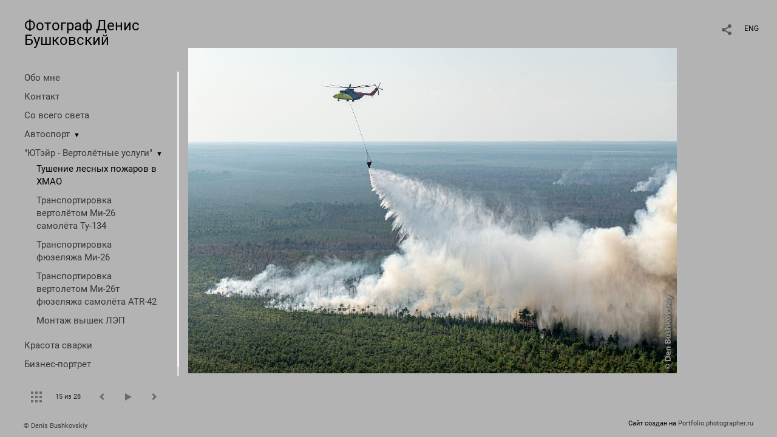

--- FILE ---
content_type: text/html; charset=UTF-8
request_url: https://bushphoto.ru/forest-fires?pic=187994
body_size: 13528
content:
<!DOCTYPE HTML PUBLIC '-//W3C//DTD HTML 4.01 Transitional//EN' 'http://www.w3.org/TR/html4/loose.dtd'>
<html xmlns='http://www.w3.org/1999/xhtml' lang='ru' xml:lang='ru'>
<head>
	<title>Фотограф Денис Бушковский. Тушение лесных пожаров в ХМАО. Без названия</title>
	
	<meta name='Keywords' content='' />
	<meta name='Description' content='Фотограф Денис Бушковский. Тушение лесных пожаров в ХМАО. Без названия. ' />
	<meta http-equiv="content-type" content="text/html; charset=utf-8" />
	<meta name='viewport' content='width=1204' />
	<meta name = 'format-detection' content = 'telephone=no'>
	
	
		<meta property='og:type' content='article'>
		<meta property='og:title' content='Фотограф Денис Бушковский. Тушение лесных пожаров в ХМАО. Без названия'>
		<meta property='og:description' content='Фотограф Денис Бушковский. Тушение лесных пожаров в ХМАО. Без названия. '>
		<meta property='og:url' content='https://bushphoto.ru/forest-fires?pic=187994&play=16597'>
		<meta property='og:image' content='/static/upload/portfolio/pics/pictures/187/187994.jpg' />
		<meta property='og:image:width' content='1600' />
		<meta property='og:image:height' content='1067' />
		


<link REL=STYLESHEET TYPE=text/css href='/static/design/css/reset.css' />
<link REL=STYLESHEET TYPE=text/css href='/static/design/css/portfolio/common.css?rnd=163' />
<link REL=STYLESHEET TYPE=text/css href='/static/design/css/portfolio/computer.css?rnd=163' />



<style>
		.picinfo, 
		.slidetabs > div > .caption, 
		.pswp-gallery .caption .title,
		.pswp-gallery .caption .desc,
		.itemCaptionOpener,
		.item .itemCaption,
		.slidetabsNavigation .nav.info{
			display:none;
		} 
		.pswp-gallery .caption{
		    padding: 5px !important;
		    min-height: auto !important;
		}
	</style><style>
	@font-face {
	    font-family: Roboto;
	    src: 	url('/static/design/Fonts/Sanserif/Roboto/Roboto-Regular.ttf') format('truetype');
	}
	@font-face {
	    font-family: Roboto;
	    font-style: italic;
	    src: 	url('/static/design/Fonts/Sanserif/Roboto/Roboto-Italic.ttf') format('truetype');
	}
	@font-face {
	    font-family: Roboto;
	    font-weight: bold;
	    src: 	url('/static/design/Fonts/Sanserif/Roboto/Roboto-Bold.ttf') format('truetype');
	}
	@font-face {
	    font-family: Roboto;
	    font-weight: bold; 
	    font-style: italic;
	    src: 	url('/static/design/Fonts/Sanserif/Roboto/Roboto-BoldItalic.ttf') format('truetype');
	}
	/*titlefontfamily=Roboto*/
	@font-face {
	    font-family: Roboto;
	    src: 	url('/static/design/Fonts/Sanserif/Roboto/Roboto-Regular.ttf') format('truetype');
	}
	body{
		font-family: Roboto;
	}
	strong, b {
		font-family: Roboto;
		font-weight: bold;
	}
	em, i {
		font-family: Roboto;
		font-style: italic;
	}
	
	header div.title, header div.title a, header div.title span, 
	.menu div.title, .menu div.title a,
	h1.header a.home{
		font-family: Roboto;font-size: 24px; line-height: 1em; color: #000000;
	}
	h1,
	/*.folderItemsList > div.folder > div.title,*/
	.content > .page h1,
	.content .blog .entryContent h1,
	.content .blog .header h1,
	.content .blog h1,
	.content h1:not(.header),
	.description  h1,
	.content .galleryTitle
{
		font-size: 32px; line-height: 1em; color: #000000;
	}
	.folderItemsList > div > a.title span{
		font-size: 32px; line-height: 1em; 
	}
	/* h2CSS */
	/*.itemItemsList .scroller > div > a.title span,*/
	.instaWidget .title,
	.blogAnonses .blog > .title,
	.content .blog .waterfall-container .title,
	.description h2,
	h2{
		font-size: 24px; line-height: normal; color: #000000;
	}
	.blogAnonses .blogItemsList > .item .title {
		font-size: 24px; line-height: normal; color: #000000;
		font-size: 18px; line-height: 1em;
	}
	
	.itemItemsList .scroller > div > a.title span,
	.instaWidget .title,
	.blogAnonses .blog > .title,
	.content .blog .waterfall-container .title,
	.description h3{
		font-size: 18px; line-height: 1em; 
	}
	.folderContentListMagnum a .poster span{
		font-size: 24px; line-height: normal; 
	}
	body,
	.content .page .description,
	.blog .entryContent .description 
	{
		font-size: 14px; 
		line-height: 1.45;  
	}
	p{
		font-size: 14px; 
		line-height: 1.45;  
		margin: 0 0 1.45em 0;
	}
	.content .blog .header a,
	.content .blog .entryContent .date, 
	.content .blog .waterfall-container .date,
	.page .description .inlinePic .caption, 
	.blog .description .inlinePic .caption
	{
		font-size: 10.5px; line-height: 1.45;  
	}

	
	.instaWidget .title .controls .browse svg path{
		fill:#000000;
	}
	body{
		background-color: #B3B3B3;
		color: #000000;
	}
	p a, .contact .contacts a, .description a, .feedback a{
		color: #000000 !important;
	}

	#footer,
	#footer a,
	.arrnav,
	.instaWidget .title a,
	.instaWidget .title span,
	.content .blog .header a,
	.content .blog .entryContent .prevnext a,
	.content .blog .waterfall-container .item a,
	.content .blog .waterfall-container .item a .title
	{
		color: #000000;
	
	}
	body.computer #footer{
		background-color: #B3B3B3;
	}

	.series_caption hr{
		border: none;
		margin: 44px auto 44px auto;
		width: 30%;
		border-top: 1px solid #B3B3B3;
		opacity: 0.7;
	}
	.series_caption blockquote,
	.series_caption blockquote p{
		font-size: 19.6px;
		line-height: 24.5px;;
	}

	.content .blog div.tagsCloud,
	.content .blog div.archive{
		background-color: #B3B3B3;
		color: #000000;
	}
	.blog div.tagsCloud .closeTagsCloud::before,
	.blog div.tagsCloud .closeTagsCloud::after,
	.blog div.archive .closeArchive::before,
	.blog div.archive .closeArchive::after{
		background-color: #000000;
	}
	.content .blog .header a.selectedMonth{
		background-color: #000000;
		color: #B3B3B3;
	}
	a:hover{
		opacity:1;
		color: #000000;
	}
	#ya_share {
		background-image: url("data:image/svg+xml;utf8,<svg xmlns='http://www.w3.org/2000/svg' width='40' height='40' viewBox='0 0 40 40' fill='none'><path fill-rule='evenodd' clip-rule='evenodd' d='M21 14C21 14.368 21.0662 14.7206 21.1875 15.0464L16.179 17.938C15.6321 17.3603 14.8582 17 14 17C12.3433 17 11 18.3431 11 20C11 21.6569 12.3433 23 14 23C14.7219 23 15.3843 22.745 15.9019 22.3201L21.0798 25.3095C21.0276 25.5312 21 25.7624 21 26C21 27.6569 22.3433 29 24 29C25.6567 29 27 27.6569 27 26C27 24.3431 25.6567 23 24 23C23.3088 23 22.6721 23.2338 22.1648 23.6266L16.9382 20.6089C16.9788 20.4123 17 20.2086 17 20C17 19.9254 16.9973 19.8514 16.9919 19.7782L22.4995 16.5984C22.9409 16.8538 23.4534 17 24 17C25.6567 17 27 15.6569 27 14C27 12.3431 25.6567 11 24 11C22.3433 11 21 12.3431 21 14Z' fill='%23000000' /></svg>");
	}
	#ya_share:hover {
		border-color: #000000;
	}
	.switch_language a{
		color: #000000;
	}
	body.whiteContentBg .switch_language a{
		color: #B3B3B3;
	}


	.page .description .inlinePic .caption, 
	.blog .description .inlinePic .caption 	
	{
		color: #000000;
		opacity: 0.8;
	}	
	.social a{
		height: 24px;
	}
	body.phone .instaWidget .title a b{
		background-image: url("data:image/svg+xml;utf8,<svg width='14' height='24' viewBox='0 0 14 24' fill='none' xmlns='http://www.w3.org/2000/svg'><path fill-rule='evenodd' clip-rule='evenodd' d='M11.2943 5H2.70567C1.21413 5 0 6.21331 0 7.70567V16.2943C0 17.7867 1.21413 19 2.70567 19H11.2943C12.7859 19 14 17.7867 14 16.2943V7.70567C14 6.21331 12.7859 5 11.2943 5ZM12.0703 6.61418L12.3798 6.61254V8.98565L10.0141 8.99306L10.0059 6.61994L12.0703 6.61418ZM5.00203 10.5628C5.44982 9.94215 6.17748 9.53551 6.9998 9.53551C7.82212 9.53551 8.54977 9.94215 8.99756 10.5628C9.28978 10.9678 9.46428 11.4633 9.46428 12C9.46428 13.3582 8.3588 14.4637 6.9998 14.4637C5.64161 14.4637 4.53613 13.3582 4.53613 12C4.53613 11.4633 4.71064 10.9678 5.00203 10.5628ZM12.6364 16.2943C12.6364 17.0343 12.0346 17.6361 11.2946 17.6361H2.70598C1.96597 17.6361 1.36426 17.0343 1.36426 16.2943V10.5628H3.45504C3.27395 11.0073 3.1727 11.4921 3.1727 12C3.1727 14.1105 4.88977 15.8284 7.00031 15.8284C9.11167 15.8284 10.8287 14.1105 10.8287 12C10.8287 11.4921 10.7259 11.0073 10.5464 10.5628H12.6364V16.2943Z' fill='%23000000'/></svg>");
		background-size: 14px 24px;
		width: 14px;
	}

	/*%23000000*/

	.social a path{
		fill: #000000;
	}
	#footer a.portfolioSubscribe:before{
		background-image: url("data:image/svg+xml;utf8,<svg width='24' height='24' viewBox='0 0 24 24' fill='none' xmlns='http://www.w3.org/2000/svg'><path fill-rule='evenodd' clip-rule='evenodd' d='M4 4H20C21.1 4 22 4.9 22 6V18C22 19.1 21.1 20 20 20H4C2.9 20 2 19.1 2 18L2.01 6C2.01 4.9 2.9 4 4 4ZM12 13L20 8V6L12 11L4 6V8L12 13Z' fill='%23000000'/></svg>");
	}
	header .blogNavButtons a.selectedMonth,
	.content .blog .header a.selectedMonth{
		background-color: #000000;
		color: #B3B3B3;
	}
	header .blogNavButtons a.selectedMonth::before,
	.content .blog .header a.selectedMonth:before {
		background-image: url("data:image/svg+xml;utf8,<svg width='24' height='24' viewBox='0 0 24 24' fill='none' xmlns='http://www.w3.org/2000/svg'><path d='M19 6.41L17.59 5L12 10.59L6.41 5L5 6.41L10.59 12L5 17.59L6.41 19L12 13.41L17.59 19L19 17.59L13.41 12L19 6.41Z' fill='%23B3B3B3'/></svg>");
	}
/* 31 Oct 2020 */
	.feedbackButton{
		background-image: url("data:image/svg+xml;utf8,<svg width='20' height='20' viewBox='0 0 20 20' fill='none' xmlns='http://www.w3.org/2000/svg'><path d='M18 0H2C0.9 0 0.0100002 0.9 0.0100002 2L0 20L4 16H18C19.1 16 20 15.1 20 14V2C20 0.9 19.1 0 18 0ZM11 12H9V10H11V12ZM11 8H9V4H11V8Z' fill='%23B3B3B3'/></svg>");
		background-size: 20px 20px;
	}


	.content .blog .header,
	.blogAnonses > .blog > .title,
	.blogAnonses .blogItemsList .item,
	.content .blog .waterfall-container .item {
		color: #000000;
	}

	.blogAnonses > .blog > .title a,
	.blogAnonses .blogItemsList .item a{ /*383*/
		color: #000000;
	}

	.blog .tagsCloudContent a,
	.blog .waterfall-container .item .tags a,
	.blog .item .tags a,
	.blog .entryContent .tags a{
		background-color: #000000;
		color: #B3B3B3;
	}
	.blog .tagsCloudContent a:hover,
	.blog .waterfall-container .item .tags a:hover,
	.blog .item .tags a:hover,
	.blog .entryContent .tags a:hover{
		background-color: #8b8b8b;
		color: #000000;
	}
	
	
	#footer a,
	.wrapper .menu ul >li >a,
	.wrapper .menu ul >li >ul >li >a{
		color: #000000;
		opacity:0.7;
	}
	.wrapper .menu ul >li.active >a{
		color: #000000;
		opacity:1;
	}
	#ya_share:hover,
	.switch_language:hover {
		border-color: #000000;
	}
	.switch_language a:hover {
		--color: #B3B3B3;
	}
	.wrapper .menu ul >li >a:hover,
	.wrapper .menu ul >li >ul >li >a:hover,
	.wrapper .menu ul >li >ul >li:not(.folder) >a.active{
		color: #000000;
		opacity:1;
	}
	.series_caption a.switcher{
		border-color: #B3B3B3;
	}
	.series_caption a.switcher:before,
	.series_caption a.switcher:after{
		background: #B3B3B3;
	}

	.arrnav span {
		opacity: 0.8;
	}
	.arrnav .nav,
	.arrnav .nav.play {
		background-position: center center !important;
		width: 38px;
		height: 38px;
		border: 1px transparent solid;
	}
	.arrnav .nav:hover{
		border: 1px #000000 solid;
	}
	.arrnav .nav.thumbs{
		background-image: url("data:image/svg+xml;utf8,<svg width='40' height='40' viewBox='0 0 40 40' fill='none' xmlns='http://www.w3.org/2000/svg'><path fill-rule='evenodd' clip-rule='evenodd' d='M11 11H15V15H11V11ZM18 11H22V15H18V11ZM29 11H25V15H29V11ZM11 18H15V22H11V18ZM22 18H18V22H22V18ZM25 18H29V22H25V18ZM15 25H11V29H15V25ZM18 25H22V29H18V25ZM29 25H25V29H29V25Z' fill='%23000000'/></svg>");
	}
	.arrnav .nav.backward{
		background-image: url("data:image/svg+xml;utf8,<svg width='40' height='40' viewBox='0 0 40 40' fill='none' xmlns='http://www.w3.org/2000/svg'><path fill-rule='evenodd' clip-rule='evenodd' d='M21.6567 14L16 19.6569L21.6567 25.3137L23.6567 23.3137L20 19.6569L23.6567 16L21.6567 14Z' fill='%23000000'/></svg>");
	}
	.arrnav .nav.play{
		background-image: url("data:image/svg+xml;utf8,<svg width='40' height='40' viewBox='0 0 40 40' fill='none' xmlns='http://www.w3.org/2000/svg'><path fill-rule='evenodd' clip-rule='evenodd' d='M18 15H15V25H18V15ZM24 15H21V25H24V15Z' fill='%23000000'/></svg>");
	}
	.arrnav .nav.play.pause{
		background-image: url("data:image/svg+xml;utf8,<svg width='40' height='40' viewBox='0 0 40 40' fill='none' xmlns='http://www.w3.org/2000/svg'><path d='M26 20.0001L15 26V14L26 20.0001Z' fill='%23000000'/></svg>");
	}
	.arrnav .nav.forward{
		background-image: url("data:image/svg+xml;utf8,<svg width='40' height='40' viewBox='0 0 40 40' fill='none' xmlns='http://www.w3.org/2000/svg'><path fill-rule='evenodd' clip-rule='evenodd' d='M16.3433 16L20 19.6569L16.3433 23.3137L18.3433 25.3137L24 19.6569L18.3433 14L16.3433 16Z' fill='%23000000'/></svg>");
	}
	.arrnav .nav.info{
		background-image: url("data:image/svg+xml;utf8,<svg width='40' height='40' viewBox='0 0 40 40' fill='none' xmlns='http://www.w3.org/2000/svg'><path fill-rule='evenodd' clip-rule='evenodd' d='M22 13H19V16H22V13ZM22 18H19V28H22V18Z' fill='%23000000'/></svg>");
	}
	.arrnav .nav.info.show{
		border: 1px #000000 solid;
	}
	.series_caption{
		background-color: rgba(76.5, 76.5, 76.5);
		color: #B3B3B3;
	}
	.series_caption a{
		color: #B3B3B3;
	}
	
	.slidetabs div.item > .caption .info{
		background-color: rgba(76.5, 76.5, 76.5, 0.9);
		color: #B3B3B3;
	}
	.slidetabs div.item > .caption .info a{
		color: #B3B3B3;
	}

</style>
		<link rel='stylesheet' href='/static/design/css/atelier-cave-light.css'>
		<script src='//cdnjs.cloudflare.com/ajax/libs/highlight.js/11.6.0/highlight.min.js'></script>
		<script>hljs.initHighlightingOnLoad();</script>
	
</head>
<body class='computer  magnum variant3 hideTitles gallery'>
<a class='scrolltotop' href='#'></a>
<div id='all'>
	<div class='wrapper'>
		<div class='menu'>
			<div class=title><a class=home href=https://bushphoto.ru>Фотограф Денис Бушковский</a></div>
			<div class='ScrollPane'>
				<ul>
		<li class='bio  '>
		<a href=https://bushphoto.ru/about-me>Обо мне</a>
		
	</li><li class='contact  '>
		<a href=https://bushphoto.ru/contact>Контакт</a>
		
	</li><li class='gallery  '>
		<a href=https://bushphoto.ru/others>Со всего света</a>
		
	</li><li class='folder  '>
		<a href=https://bushphoto.ru/motorsport>Автоспорт</a><span>&#9660;</span>
		<ul class=' '>
			<li class='gallery '>
				<a class='' href=https://bushphoto.ru/rally-maraphon-dakar>Ралли-марафон "Дакар"</a>
				
			</li>

			<li class='gallery '>
				<a class='' href=https://bushphoto.ru/silk-way-rally>Ралли-марафон "Шёлковый путь"</a>
				
			</li>

			<li class='gallery '>
				<a class='' href=https://bushphoto.ru/drift>Drift</a>
				
			</li>

			<li class='gallery '>
				<a class='' href=https://bushphoto.ru/cross-country-rally>Ралли-рейды</a>
				
			</li>

			<li class='gallery '>
				<a class='' href=https://bushphoto.ru/vasilyev-racing-team>Экипаж Владимир Васильев/Константин Жильцов</a>
				
			</li>

			<li class='gallery '>
				<a class='' href=https://bushphoto.ru/can-am-x-race>Can-Am X Race</a>
				
			</li>

			<li class='gallery '>
				<a class='' href=https://bushphoto.ru/truck-racing>Truck Racing</a>
				
			</li>

			<li class='gallery '>
				<a class='' href=https://bushphoto.ru/moto-quad>Moto & Quad</a>
				
			</li>

			<li class='gallery '>
				<a class='' href=https://bushphoto.ru/rally>Ралли</a>
				
			</li>

			<li class='gallery '>
				<a class='' href=https://bushphoto.ru/trophy>Трофи</a>
				
			</li>

			<li class='gallery '>
				<a class='' href=https://bushphoto.ru/rally-cross>Rally-Cross</a>
				
			</li></ul>
	</li><li class='folder  '>
		<a href=https://bushphoto.ru/utair-helicopters>"ЮТэйр - Вертолётные услуги"</a><span>&#9660;</span>
		<ul class='active '>
			<li class='gallery active'>
				<a class='active' href=https://bushphoto.ru/forest-fires>Тушение лесных пожаров в ХМАО</a>
				
			</li>

			<li class='gallery '>
				<a class='' href=https://bushphoto.ru/mi-26-helicopter-transports-tu-134>Транспортировка вертолётом Ми-26 самолёта Ту-134</a>
				
			</li>

			<li class='gallery '>
				<a class='' href=https://bushphoto.ru/fuselage-transportation-mi-26>Транспортировка фюзеляжа Ми-26</a>
				
			</li>

			<li class='gallery '>
				<a class='' href=https://bushphoto.ru/mi-26helicoptertransportsatr-42>Транспортировка вертолетом Ми-26т фюзеляжа самолёта ATR-42</a>
				
			</li>

			<li class='gallery '>
				<a class='' href=https://bushphoto.ru/montazh-vyshek-lep>Монтаж вышек ЛЭП</a>
				
			</li></ul>
	</li><li class='gallery  '>
		<a href=https://bushphoto.ru/beauty-of-welding>Красота сварки</a>
		
	</li><li class='gallery  '>
		<a href=https://bushphoto.ru/business-portrait>Бизнес-портрет</a>
		
	</li><li class='gallery  '>
		<a href=https://bushphoto.ru/neformalnyy-portret-rukovoditelya>Неформальный портрет руководителя</a>
		
	</li><li class='gallery  '>
		<a href=https://bushphoto.ru/platincoin-world-convention-2019-in-prague>Platincoin. World convention 2019 in Prague</a>
		
	</li><li class='gallery  '>
		<a href=https://bushphoto.ru/torzhestvennye-meropriyatiya-fia-i-raf>Торжественные мероприятия FIA и РАФ</a>
		
	</li><li class='gallery  '>
		<a href=https://bushphoto.ru/people>Главные герои</a>
		
	</li><li class='gallery  '>
		<a href=https://bushphoto.ru/kamchatka>Камчатка</a>
		
	</li><li class='gallery  '>
		<a href=https://bushphoto.ru/tesla-show>Tesla Show</a>
		
	</li><li class='folder  '>
		<a href=https://bushphoto.ru/test-drayv>Тест-драйв</a><span>&#9660;</span>
		<ul class=' '>
			<li class='gallery '>
				<a class='' href=https://bushphoto.ru/renault-trucks-test-drive>Тест-драйв Renault Trucks</a>
				
			</li>

			<li class='gallery '>
				<a class='' href=https://bushphoto.ru/range-rover-evoque-2019>Range Rover Evoque 2019</a>
				
			</li>

			<li class='gallery '>
				<a class='' href=https://bushphoto.ru/rm-quad>RM Quad</a>
				
			</li>

			<li class='gallery '>
				<a class='' href=https://bushphoto.ru/bmw-driving-experience-ru>BMW Driving Experience RU. December 2019.</a>
				
			</li>

			<li class='gallery '>
				<a class='' href=https://bushphoto.ru/chevrolet-camaro-shock-edition-2019>Chevrolet Camaro Shock Edition 2019</a>
				
			</li>

			<li class='gallery '>
				<a class='' href=https://bushphoto.ru/mazda-3-kia-ceed-2019>Mazda 3 & KIA Ceed 2019</a>
				
			</li>

			<li class='gallery '>
				<a class='' href=https://bushphoto.ru?item=15455>Jeep Compass TrailHawk Edition</a>
				
			</li></ul>
	</li><li class='folder  '>
		<a href=https://bushphoto.ru/concerts>Концерты</a><span>&#9660;</span>
		<ul class=' '>
			<li class='gallery '>
				<a class='' href=https://bushphoto.ru/moralnyy-kodeks-v-klube-16-tonn>"Моральный кодекс" в клубе "16 Тонн"</a>
				
			</li>

			<li class='gallery '>
				<a class='' href=https://bushphoto.ru/live-zdob-si-zdub>Zdob si Zdub</a>
				
			</li>

			<li class='gallery '>
				<a class='' href=https://bushphoto.ru/rekord-orkestr>Рекорд Оркестр</a>
				
			</li>

			<li class='gallery '>
				<a class='' href=https://bushphoto.ru/zapreshchyonnye-barabanshchiki>Запрещённые барабанщики</a>
				
			</li></ul>
	</li><li class='gallery  '>
		<a href=https://bushphoto.ru/photowalk>Фотопрогулка</a>
		
	</li><li class='gallery  '>
		<a href=https://bushphoto.ru/vzglyad>Взгляд</a>
		
	</li><li class='gallery  '>
		<a href=https://bushphoto.ru/mining>Горно-обогатительный комбинат</a>
		
	</li><li class='gallery  '>
		<a href=https://bushphoto.ru/industry>Производство</a>
		
	</li><li class='gallery  '>
		<a href=https://bushphoto.ru/report>Репортаж</a>
		
	</li><li class='gallery  '>
		<a href=https://bushphoto.ru/press-konferenciya-komandy-kamaz-master>Пресс-конференция команды "КАМАЗ-мастер"</a>
		
	</li><li class='gallery  '>
		<a href=https://bushphoto.ru/interior>Интерьер</a>
		
	</li><li class='gallery  '>
		<a href=https://bushphoto.ru/i-am-den>Я</a>
		
	</li><li class=social><a class=tg href='https://t.me/bush_photo' target=_blank><svg width='14' height='24' viewBox='0 0 14 24' fill='none' xmlns='http://www.w3.org/2000/svg'><path fill-rule='evenodd' clip-rule='evenodd' d='M0.637447 11.7349C4.48921 10.1827 7.05766 9.15941 8.34279 8.66501C12.0121 7.2534 12.7745 7.00818 13.2715 7.00009C13.3808 6.99831 13.6252 7.02336 13.7835 7.14217C13.9172 7.24249 13.9539 7.37801 13.9715 7.47312C13.9891 7.56824 14.011 7.78491 13.9936 7.95421C13.7948 9.88661 12.9344 14.576 12.4967 16.7403C12.3115 17.6561 11.9441 17.8521 11.5911 17.8822C10.8238 17.9475 10.2438 17.5242 9.50064 17.0737C8.33776 16.3686 7.63444 16.0432 6.50565 15.3552C5.20115 14.5601 6.34903 14.1883 7.09246 13.4741C7.28703 13.2872 10.6112 10.2986 10.5969 10.2087C10.5917 10.176 10.493 9.85377 10.4158 9.79026C10.3385 9.72675 10.2245 9.74847 10.1422 9.76574C10.0256 9.79022 8.16786 10.9259 4.56904 13.1729C4.04173 13.5078 3.56411 13.671 3.13618 13.6624C2.66442 13.653 1.75694 13.4157 1.08232 13.2129C0.254878 12.9641 -0.0505608 12.8469 0.00670459 12.4244C0.036532 12.2043 0.246779 11.9745 0.637447 11.7349Z' fill='#4F4F4F'/></svg></a><a class=vk href='https://vk.com/den_bushkovsky' target=_blank><svg width='16' height='24' viewBox='0 0 16 10' fill='none' xmlns='http://www.w3.org/2000/svg'><path fill-rule='evenodd' clip-rule='evenodd' d='M8.78466 9.9582C8.78466 9.9582 9.07343 9.92305 9.22133 9.74902C9.35672 9.58956 9.35202 9.28864 9.35202 9.28864C9.35202 9.28864 9.33402 7.88349 9.92955 7.67602C10.5165 7.47197 11.2701 9.03487 12.0699 9.63585C12.674 10.0902 13.1326 9.99078 13.1326 9.99078L15.2697 9.9582C15.2697 9.9582 16.3872 9.88276 15.8574 8.91999C15.8136 8.84111 15.5483 8.20756 14.2688 6.90614C12.9283 5.54386 13.1083 5.76419 14.722 3.40742C15.7048 1.97227 16.0977 1.09609 15.9748 0.721437C15.8582 0.363077 15.1351 0.458239 15.1351 0.458239L12.7296 0.474528C12.7296 0.474528 12.5511 0.447951 12.4189 0.534541C12.2898 0.619416 12.206 0.817456 12.206 0.817456C12.206 0.817456 11.8257 1.92769 11.3178 2.87245C10.2465 4.86486 9.81843 4.97031 9.64313 4.84686C9.23542 4.55794 9.33715 3.68776 9.33715 3.06964C9.33715 1.13809 9.60479 0.333071 8.81675 0.124742C8.55537 0.0552989 8.36286 0.00986093 7.69377 0.00214504C6.83531 -0.00728548 6.10909 0.00557433 5.69746 0.225906C5.42357 0.372507 5.21228 0.700004 5.3414 0.718865C5.50026 0.742012 5.86024 0.825172 6.05118 1.1098C6.29769 1.47759 6.28908 2.30233 6.28908 2.30233C6.28908 2.30233 6.43072 4.57595 5.95806 4.85801C5.63408 5.05176 5.18958 4.65654 4.23407 2.84845C3.74497 1.92254 3.37561 0.898902 3.37561 0.898902C3.37561 0.898902 3.30439 0.707719 3.17683 0.604841C3.02267 0.48053 2.80747 0.44195 2.80747 0.44195L0.521607 0.458239C0.521607 0.458239 0.178063 0.468527 0.0520703 0.632275C-0.0598359 0.777162 0.0434621 1.07808 0.0434621 1.07808C0.0434621 1.07808 1.83318 5.6656 3.86001 7.97779C5.71859 10.0971 7.82837 9.9582 7.82837 9.9582H8.78466Z' fill='#4F4F4F'/></svg></a></li></ul>
			</div>
			
	<div class='slidetabsNavigation'>
		<div class='arrnav'>
			<a class='nav thumbs' href='/forest-fires?show=thumbs'></a>
			<span><b class='currentpicnum'>15</b> из <b>28</b> </span>
			<a class='nav prev backward'></a>
			<a class='nav play pause'></a>
			<a class='nav next forward'></a>
			<a class='nav info'></a>
		</div>
	</div>
		</div>
		<div class='content'>
			<div class='header_buttons'>
				
				<!-- yashare_block: -->
				<div id='ya_share' class='ya-share2'></div>
				
<div class=switch_language>
	<span>RUS</span><a class=l1 href=https://bushphoto.ru/forest-fires?pic=187994&lang=eng title='in English'>ENG</a>
		
</div>
			</div>
			

<div class='slidetabs'>
	<div class='navigation'>
		<div class='lupa'></div>
		
	<div class='browse backward'></div>
	<div class='browse forward'></div>
	</div>
	<div id='cycle-slideshow' 
		data-cycle-speed='1' 
		data-cycle-manual-speed='1' 		
		data-cycle-timeout: '3000'
>
		
	<div rel=1 id=item187980 class='item  photo loading' data-src='/static/upload/portfolio/pics/big/187/187980.jpg'>
		<picture data-sources="&lt;source media='(max-width: 900px)' sizes='100vw' srcset='/static/upload/portfolio/pics/pictures/187/187980.jpg'&gt;
	&lt;source media='(max-width: 1365px)' sizes='100vw' srcset='/static/upload/portfolio/pics/pictures/187/187980.jpg'&gt;
	&lt;source media='(max-width: 1920px)' sizes='100vw' srcset='/static/upload/portfolio/pics/big/187/187980.jpg'&gt;
	&lt;source media='(min-width: 1920px)' sizes='100vw' srcset='/static/upload/portfolio/pics/big/187/187980.jpg'&gt;" >
			<img data-src='/static/upload/portfolio/pics/pictures/187/187980.jpg' src='/static/upload/portfolio/pics/300/187/187980.jpg' style='max-width: 2500px; margin: auto;' alt='' title='Фотограф Денис Бушковский. Тушение лесных пожаров в ХМАО. Без названия'>
		</picture>
	</div>
	<div rel=2 id=item187981 class='item  photo loading' data-src='/static/upload/portfolio/pics/big/187/187981.jpg'>
		<picture data-sources="&lt;source media='(max-width: 900px)' sizes='100vw' srcset='/static/upload/portfolio/pics/pictures/187/187981.jpg'&gt;
	&lt;source media='(max-width: 1365px)' sizes='100vw' srcset='/static/upload/portfolio/pics/pictures/187/187981.jpg'&gt;
	&lt;source media='(max-width: 1920px)' sizes='100vw' srcset='/static/upload/portfolio/pics/big/187/187981.jpg'&gt;
	&lt;source media='(min-width: 1920px)' sizes='100vw' srcset='/static/upload/portfolio/pics/big/187/187981.jpg'&gt;" >
			<img data-src='/static/upload/portfolio/pics/pictures/187/187981.jpg' src='/static/upload/portfolio/pics/300/187/187981.jpg' style='max-width: 2500px; margin: auto;' alt='' title='Фотограф Денис Бушковский. Тушение лесных пожаров в ХМАО. Без названия'>
		</picture>
	</div>
	<div rel=3 id=item187979 class='item  photo loading' data-src='/static/upload/portfolio/pics/big/187/187979.jpg'>
		<picture data-sources="&lt;source media='(max-width: 900px)' sizes='100vw' srcset='/static/upload/portfolio/pics/pictures/187/187979.jpg'&gt;
	&lt;source media='(max-width: 1365px)' sizes='100vw' srcset='/static/upload/portfolio/pics/pictures/187/187979.jpg'&gt;
	&lt;source media='(max-width: 1920px)' sizes='100vw' srcset='/static/upload/portfolio/pics/big/187/187979.jpg'&gt;
	&lt;source media='(min-width: 1920px)' sizes='100vw' srcset='/static/upload/portfolio/pics/big/187/187979.jpg'&gt;" >
			<img data-src='/static/upload/portfolio/pics/pictures/187/187979.jpg' src='/static/upload/portfolio/pics/300/187/187979.jpg' style='max-width: 2500px; margin: auto;' alt='' title='Фотограф Денис Бушковский. Тушение лесных пожаров в ХМАО. Без названия'>
		</picture>
	</div>
	<div rel=4 id=item187982 class='item  photo loading' data-src='/static/upload/portfolio/pics/big/187/187982.jpg'>
		<picture data-sources="&lt;source media='(max-width: 900px)' sizes='100vw' srcset='/static/upload/portfolio/pics/pictures/187/187982.jpg'&gt;
	&lt;source media='(max-width: 1365px)' sizes='100vw' srcset='/static/upload/portfolio/pics/pictures/187/187982.jpg'&gt;
	&lt;source media='(max-width: 1920px)' sizes='100vw' srcset='/static/upload/portfolio/pics/big/187/187982.jpg'&gt;
	&lt;source media='(min-width: 1920px)' sizes='100vw' srcset='/static/upload/portfolio/pics/big/187/187982.jpg'&gt;" >
			<img data-src='/static/upload/portfolio/pics/pictures/187/187982.jpg' src='/static/upload/portfolio/pics/300/187/187982.jpg' style='max-width: 2500px; margin: auto;' alt='' title='Фотограф Денис Бушковский. Тушение лесных пожаров в ХМАО. Без названия'>
		</picture>
	</div>
	<div rel=5 id=item187983 class='item  photo loading' data-src='/static/upload/portfolio/pics/big/187/187983.jpg'>
		<picture data-sources="&lt;source media='(max-width: 900px)' sizes='100vw' srcset='/static/upload/portfolio/pics/pictures/187/187983.jpg'&gt;
	&lt;source media='(max-width: 1365px)' sizes='100vw' srcset='/static/upload/portfolio/pics/pictures/187/187983.jpg'&gt;
	&lt;source media='(max-width: 1920px)' sizes='100vw' srcset='/static/upload/portfolio/pics/big/187/187983.jpg'&gt;
	&lt;source media='(min-width: 1920px)' sizes='100vw' srcset='/static/upload/portfolio/pics/big/187/187983.jpg'&gt;" >
			<img data-src='/static/upload/portfolio/pics/pictures/187/187983.jpg' src='/static/upload/portfolio/pics/300/187/187983.jpg' style='max-width: 2500px; margin: auto;' alt='' title='Фотограф Денис Бушковский. Тушение лесных пожаров в ХМАО. Без названия'>
		</picture>
	</div>
	<div rel=6 id=item187984 class='item  photo loading' data-src='/static/upload/portfolio/pics/big/187/187984.jpg'>
		<picture data-sources="&lt;source media='(max-width: 900px)' sizes='100vw' srcset='/static/upload/portfolio/pics/pictures/187/187984.jpg'&gt;
	&lt;source media='(max-width: 1365px)' sizes='100vw' srcset='/static/upload/portfolio/pics/pictures/187/187984.jpg'&gt;
	&lt;source media='(max-width: 1920px)' sizes='100vw' srcset='/static/upload/portfolio/pics/big/187/187984.jpg'&gt;
	&lt;source media='(min-width: 1920px)' sizes='100vw' srcset='/static/upload/portfolio/pics/big/187/187984.jpg'&gt;" >
			<img data-src='/static/upload/portfolio/pics/pictures/187/187984.jpg' src='/static/upload/portfolio/pics/300/187/187984.jpg' style='max-width: 2500px; margin: auto;' alt='' title='Фотограф Денис Бушковский. Тушение лесных пожаров в ХМАО. Без названия'>
		</picture>
	</div>
	<div rel=7 id=item187985 class='item  photo loading' data-src='/static/upload/portfolio/pics/big/187/187985.jpg'>
		<picture data-sources="&lt;source media='(max-width: 900px)' sizes='100vw' srcset='/static/upload/portfolio/pics/pictures/187/187985.jpg'&gt;
	&lt;source media='(max-width: 1365px)' sizes='100vw' srcset='/static/upload/portfolio/pics/pictures/187/187985.jpg'&gt;
	&lt;source media='(max-width: 1920px)' sizes='100vw' srcset='/static/upload/portfolio/pics/big/187/187985.jpg'&gt;
	&lt;source media='(min-width: 1920px)' sizes='100vw' srcset='/static/upload/portfolio/pics/big/187/187985.jpg'&gt;" >
			<img data-src='/static/upload/portfolio/pics/pictures/187/187985.jpg' src='/static/upload/portfolio/pics/300/187/187985.jpg' style='max-width: 2500px; margin: auto;' alt='' title='Фотограф Денис Бушковский. Тушение лесных пожаров в ХМАО. Без названия'>
		</picture>
	</div>
	<div rel=8 id=item187988 class='item  photo loading' data-src='/static/upload/portfolio/pics/big/187/187988.jpg'>
		<picture data-sources="&lt;source media='(max-width: 900px)' sizes='100vw' srcset='/static/upload/portfolio/pics/pictures/187/187988.jpg'&gt;
	&lt;source media='(max-width: 1365px)' sizes='100vw' srcset='/static/upload/portfolio/pics/pictures/187/187988.jpg'&gt;
	&lt;source media='(max-width: 1920px)' sizes='100vw' srcset='/static/upload/portfolio/pics/big/187/187988.jpg'&gt;
	&lt;source media='(min-width: 1920px)' sizes='100vw' srcset='/static/upload/portfolio/pics/big/187/187988.jpg'&gt;" >
			<img data-src='/static/upload/portfolio/pics/pictures/187/187988.jpg' src='/static/upload/portfolio/pics/300/187/187988.jpg' style='max-width: 2500px; margin: auto;' alt='' title='Фотограф Денис Бушковский. Тушение лесных пожаров в ХМАО. Без названия'>
		</picture>
	</div>
	<div rel=9 id=item187987 class='item  photo loading' data-src='/static/upload/portfolio/pics/big/187/187987.jpg'>
		<picture data-sources="&lt;source media='(max-width: 900px)' sizes='100vw' srcset='/static/upload/portfolio/pics/pictures/187/187987.jpg'&gt;
	&lt;source media='(max-width: 1365px)' sizes='100vw' srcset='/static/upload/portfolio/pics/pictures/187/187987.jpg'&gt;
	&lt;source media='(max-width: 1920px)' sizes='100vw' srcset='/static/upload/portfolio/pics/big/187/187987.jpg'&gt;
	&lt;source media='(min-width: 1920px)' sizes='100vw' srcset='/static/upload/portfolio/pics/big/187/187987.jpg'&gt;" >
			<img data-src='/static/upload/portfolio/pics/pictures/187/187987.jpg' src='/static/upload/portfolio/pics/300/187/187987.jpg' style='max-width: 2500px; margin: auto;' alt='' title='Фотограф Денис Бушковский. Тушение лесных пожаров в ХМАО. Без названия'>
		</picture>
	</div>
	<div rel=10 id=item187989 class='item  photo loading' data-src='/static/upload/portfolio/pics/big/187/187989.jpg'>
		<picture data-sources="&lt;source media='(max-width: 900px)' sizes='100vw' srcset='/static/upload/portfolio/pics/pictures/187/187989.jpg'&gt;
	&lt;source media='(max-width: 1365px)' sizes='100vw' srcset='/static/upload/portfolio/pics/pictures/187/187989.jpg'&gt;
	&lt;source media='(max-width: 1920px)' sizes='100vw' srcset='/static/upload/portfolio/pics/big/187/187989.jpg'&gt;
	&lt;source media='(min-width: 1920px)' sizes='100vw' srcset='/static/upload/portfolio/pics/big/187/187989.jpg'&gt;" >
			<img data-src='/static/upload/portfolio/pics/pictures/187/187989.jpg' src='/static/upload/portfolio/pics/300/187/187989.jpg' style='max-width: 2500px; margin: auto;' alt='' title='Фотограф Денис Бушковский. Тушение лесных пожаров в ХМАО. Без названия'>
		</picture>
	</div>
	<div rel=11 id=item187986 class='item  photo loading' data-src='/static/upload/portfolio/pics/big/187/187986.jpg'>
		<picture data-sources="&lt;source media='(max-width: 900px)' sizes='100vw' srcset='/static/upload/portfolio/pics/pictures/187/187986.jpg'&gt;
	&lt;source media='(max-width: 1365px)' sizes='100vw' srcset='/static/upload/portfolio/pics/pictures/187/187986.jpg'&gt;
	&lt;source media='(max-width: 1920px)' sizes='100vw' srcset='/static/upload/portfolio/pics/big/187/187986.jpg'&gt;
	&lt;source media='(min-width: 1920px)' sizes='100vw' srcset='/static/upload/portfolio/pics/big/187/187986.jpg'&gt;" >
			<img data-src='/static/upload/portfolio/pics/pictures/187/187986.jpg' src='/static/upload/portfolio/pics/300/187/187986.jpg' style='max-width: 2500px; margin: auto;' alt='' title='Фотограф Денис Бушковский. Тушение лесных пожаров в ХМАО. Без названия'>
		</picture>
	</div>
	<div rel=12 id=item187992 class='item  photo loading' data-src='/static/upload/portfolio/pics/big/187/187992.jpg'>
		<picture data-sources="&lt;source media='(max-width: 900px)' sizes='100vw' srcset='/static/upload/portfolio/pics/pictures/187/187992.jpg'&gt;
	&lt;source media='(max-width: 1365px)' sizes='100vw' srcset='/static/upload/portfolio/pics/pictures/187/187992.jpg'&gt;
	&lt;source media='(max-width: 1920px)' sizes='100vw' srcset='/static/upload/portfolio/pics/big/187/187992.jpg'&gt;
	&lt;source media='(min-width: 1920px)' sizes='100vw' srcset='/static/upload/portfolio/pics/big/187/187992.jpg'&gt;" >
			<img data-src='/static/upload/portfolio/pics/pictures/187/187992.jpg' src='/static/upload/portfolio/pics/300/187/187992.jpg' style='max-width: 2500px; margin: auto;' alt='' title='Фотограф Денис Бушковский. Тушение лесных пожаров в ХМАО. Без названия'>
		</picture>
	</div>
	<div rel=13 id=item187990 class='item  photo loading' data-src='/static/upload/portfolio/pics/big/187/187990.jpg'>
		<picture data-sources="&lt;source media='(max-width: 900px)' sizes='100vw' srcset='/static/upload/portfolio/pics/pictures/187/187990.jpg'&gt;
	&lt;source media='(max-width: 1365px)' sizes='100vw' srcset='/static/upload/portfolio/pics/pictures/187/187990.jpg'&gt;
	&lt;source media='(max-width: 1920px)' sizes='100vw' srcset='/static/upload/portfolio/pics/big/187/187990.jpg'&gt;
	&lt;source media='(min-width: 1920px)' sizes='100vw' srcset='/static/upload/portfolio/pics/big/187/187990.jpg'&gt;" >
			<img data-src='/static/upload/portfolio/pics/pictures/187/187990.jpg' src='/static/upload/portfolio/pics/300/187/187990.jpg' style='max-width: 2500px; margin: auto;' alt='' title='Фотограф Денис Бушковский. Тушение лесных пожаров в ХМАО. Без названия'>
		</picture>
	</div>
	<div rel=14 id=item187993 class='item  photo loading' data-src='/static/upload/portfolio/pics/big/187/187993.jpg'>
		<picture data-sources="&lt;source media='(max-width: 900px)' sizes='100vw' srcset='/static/upload/portfolio/pics/pictures/187/187993.jpg'&gt;
	&lt;source media='(max-width: 1365px)' sizes='100vw' srcset='/static/upload/portfolio/pics/pictures/187/187993.jpg'&gt;
	&lt;source media='(max-width: 1920px)' sizes='100vw' srcset='/static/upload/portfolio/pics/big/187/187993.jpg'&gt;
	&lt;source media='(min-width: 1920px)' sizes='100vw' srcset='/static/upload/portfolio/pics/big/187/187993.jpg'&gt;" >
			<img data-src='/static/upload/portfolio/pics/pictures/187/187993.jpg' src='/static/upload/portfolio/pics/300/187/187993.jpg' style='max-width: 2500px; margin: auto;' alt='' title='Фотограф Денис Бушковский. Тушение лесных пожаров в ХМАО. Без названия'>
		</picture>
	</div>
	<div rel=15 id=item187994 class='item  photo loading' data-src='/static/upload/portfolio/pics/big/187/187994.jpg'>
		<picture data-sources="&lt;source media='(max-width: 900px)' sizes='100vw' srcset='/static/upload/portfolio/pics/pictures/187/187994.jpg'&gt;
	&lt;source media='(max-width: 1365px)' sizes='100vw' srcset='/static/upload/portfolio/pics/pictures/187/187994.jpg'&gt;
	&lt;source media='(max-width: 1920px)' sizes='100vw' srcset='/static/upload/portfolio/pics/big/187/187994.jpg'&gt;
	&lt;source media='(min-width: 1920px)' sizes='100vw' srcset='/static/upload/portfolio/pics/big/187/187994.jpg'&gt;" >
			<img data-src='/static/upload/portfolio/pics/pictures/187/187994.jpg' src='/static/upload/portfolio/pics/300/187/187994.jpg' style='max-width: 2500px; margin: auto;' alt='' title='Фотограф Денис Бушковский. Тушение лесных пожаров в ХМАО. Без названия'>
		</picture>
	</div>
	<div rel=16 id=item187991 class='item  photo loading' data-src='/static/upload/portfolio/pics/big/187/187991.jpg'>
		<picture data-sources="&lt;source media='(max-width: 900px)' sizes='100vw' srcset='/static/upload/portfolio/pics/pictures/187/187991.jpg'&gt;
	&lt;source media='(max-width: 1365px)' sizes='100vw' srcset='/static/upload/portfolio/pics/pictures/187/187991.jpg'&gt;
	&lt;source media='(max-width: 1920px)' sizes='100vw' srcset='/static/upload/portfolio/pics/big/187/187991.jpg'&gt;
	&lt;source media='(min-width: 1920px)' sizes='100vw' srcset='/static/upload/portfolio/pics/big/187/187991.jpg'&gt;" >
			<img data-src='/static/upload/portfolio/pics/pictures/187/187991.jpg' src='/static/upload/portfolio/pics/300/187/187991.jpg' style='max-width: 2500px; margin: auto;' alt='' title='Фотограф Денис Бушковский. Тушение лесных пожаров в ХМАО. Без названия'>
		</picture>
	</div>
	<div rel=17 id=item187995 class='item  photo loading' data-src='/static/upload/portfolio/pics/big/187/187995.jpg'>
		<picture data-sources="&lt;source media='(max-width: 900px)' sizes='100vw' srcset='/static/upload/portfolio/pics/pictures/187/187995.jpg'&gt;
	&lt;source media='(max-width: 1365px)' sizes='100vw' srcset='/static/upload/portfolio/pics/pictures/187/187995.jpg'&gt;
	&lt;source media='(max-width: 1920px)' sizes='100vw' srcset='/static/upload/portfolio/pics/big/187/187995.jpg'&gt;
	&lt;source media='(min-width: 1920px)' sizes='100vw' srcset='/static/upload/portfolio/pics/big/187/187995.jpg'&gt;" >
			<img data-src='/static/upload/portfolio/pics/pictures/187/187995.jpg' src='/static/upload/portfolio/pics/300/187/187995.jpg' style='max-width: 2500px; margin: auto;' alt='' title='Фотограф Денис Бушковский. Тушение лесных пожаров в ХМАО. Без названия'>
		</picture>
	</div>
	<div rel=18 id=item187996 class='item  photo loading' data-src='/static/upload/portfolio/pics/big/187/187996.jpg'>
		<picture data-sources="&lt;source media='(max-width: 900px)' sizes='100vw' srcset='/static/upload/portfolio/pics/pictures/187/187996.jpg'&gt;
	&lt;source media='(max-width: 1365px)' sizes='100vw' srcset='/static/upload/portfolio/pics/pictures/187/187996.jpg'&gt;
	&lt;source media='(max-width: 1920px)' sizes='100vw' srcset='/static/upload/portfolio/pics/big/187/187996.jpg'&gt;
	&lt;source media='(min-width: 1920px)' sizes='100vw' srcset='/static/upload/portfolio/pics/big/187/187996.jpg'&gt;" >
			<img data-src='/static/upload/portfolio/pics/pictures/187/187996.jpg' src='/static/upload/portfolio/pics/300/187/187996.jpg' style='max-width: 2500px; margin: auto;' alt='' title='Фотограф Денис Бушковский. Тушение лесных пожаров в ХМАО. Без названия'>
		</picture>
	</div>
	<div rel=19 id=item187997 class='item  photo loading' data-src='/static/upload/portfolio/pics/big/187/187997.jpg'>
		<picture data-sources="&lt;source media='(max-width: 900px)' sizes='100vw' srcset='/static/upload/portfolio/pics/pictures/187/187997.jpg'&gt;
	&lt;source media='(max-width: 1365px)' sizes='100vw' srcset='/static/upload/portfolio/pics/pictures/187/187997.jpg'&gt;
	&lt;source media='(max-width: 1920px)' sizes='100vw' srcset='/static/upload/portfolio/pics/big/187/187997.jpg'&gt;
	&lt;source media='(min-width: 1920px)' sizes='100vw' srcset='/static/upload/portfolio/pics/big/187/187997.jpg'&gt;" >
			<img data-src='/static/upload/portfolio/pics/pictures/187/187997.jpg' src='/static/upload/portfolio/pics/300/187/187997.jpg' style='max-width: 2500px; margin: auto;' alt='' title='Фотограф Денис Бушковский. Тушение лесных пожаров в ХМАО. Без названия'>
		</picture>
	</div>
	<div rel=20 id=item187998 class='item  photo loading' data-src='/static/upload/portfolio/pics/big/187/187998.jpg'>
		<picture data-sources="&lt;source media='(max-width: 900px)' sizes='100vw' srcset='/static/upload/portfolio/pics/pictures/187/187998.jpg'&gt;
	&lt;source media='(max-width: 1365px)' sizes='100vw' srcset='/static/upload/portfolio/pics/pictures/187/187998.jpg'&gt;
	&lt;source media='(max-width: 1920px)' sizes='100vw' srcset='/static/upload/portfolio/pics/big/187/187998.jpg'&gt;
	&lt;source media='(min-width: 1920px)' sizes='100vw' srcset='/static/upload/portfolio/pics/big/187/187998.jpg'&gt;" >
			<img data-src='/static/upload/portfolio/pics/pictures/187/187998.jpg' src='/static/upload/portfolio/pics/300/187/187998.jpg' style='max-width: 2500px; margin: auto;' alt='' title='Фотограф Денис Бушковский. Тушение лесных пожаров в ХМАО. Без названия'>
		</picture>
	</div>
	<div rel=21 id=item188000 class='item  photo loading' data-src='/static/upload/portfolio/pics/big/188/188000.jpg'>
		<picture data-sources="&lt;source media='(max-width: 900px)' sizes='100vw' srcset='/static/upload/portfolio/pics/pictures/188/188000.jpg'&gt;
	&lt;source media='(max-width: 1365px)' sizes='100vw' srcset='/static/upload/portfolio/pics/pictures/188/188000.jpg'&gt;
	&lt;source media='(max-width: 1920px)' sizes='100vw' srcset='/static/upload/portfolio/pics/big/188/188000.jpg'&gt;
	&lt;source media='(min-width: 1920px)' sizes='100vw' srcset='/static/upload/portfolio/pics/big/188/188000.jpg'&gt;" >
			<img data-src='/static/upload/portfolio/pics/pictures/188/188000.jpg' src='/static/upload/portfolio/pics/300/188/188000.jpg' style='max-width: 2500px; margin: auto;' alt='' title='Фотограф Денис Бушковский. Тушение лесных пожаров в ХМАО. Без названия'>
		</picture>
	</div>
	<div rel=22 id=item187999 class='item  photo loading' data-src='/static/upload/portfolio/pics/big/187/187999.jpg'>
		<picture data-sources="&lt;source media='(max-width: 900px)' sizes='100vw' srcset='/static/upload/portfolio/pics/pictures/187/187999.jpg'&gt;
	&lt;source media='(max-width: 1365px)' sizes='100vw' srcset='/static/upload/portfolio/pics/pictures/187/187999.jpg'&gt;
	&lt;source media='(max-width: 1920px)' sizes='100vw' srcset='/static/upload/portfolio/pics/big/187/187999.jpg'&gt;
	&lt;source media='(min-width: 1920px)' sizes='100vw' srcset='/static/upload/portfolio/pics/big/187/187999.jpg'&gt;" >
			<img data-src='/static/upload/portfolio/pics/pictures/187/187999.jpg' src='/static/upload/portfolio/pics/300/187/187999.jpg' style='max-width: 2500px; margin: auto;' alt='' title='Фотограф Денис Бушковский. Тушение лесных пожаров в ХМАО. Без названия'>
		</picture>
	</div>
	<div rel=23 id=item188002 class='item  photo loading' data-src='/static/upload/portfolio/pics/big/188/188002.jpg'>
		<picture data-sources="&lt;source media='(max-width: 900px)' sizes='100vw' srcset='/static/upload/portfolio/pics/pictures/188/188002.jpg'&gt;
	&lt;source media='(max-width: 1365px)' sizes='100vw' srcset='/static/upload/portfolio/pics/pictures/188/188002.jpg'&gt;
	&lt;source media='(max-width: 1920px)' sizes='100vw' srcset='/static/upload/portfolio/pics/big/188/188002.jpg'&gt;
	&lt;source media='(min-width: 1920px)' sizes='100vw' srcset='/static/upload/portfolio/pics/big/188/188002.jpg'&gt;" >
			<img data-src='/static/upload/portfolio/pics/pictures/188/188002.jpg' src='/static/upload/portfolio/pics/300/188/188002.jpg' style='max-width: 2500px; margin: auto;' alt='' title='Фотограф Денис Бушковский. Тушение лесных пожаров в ХМАО. Без названия'>
		</picture>
	</div>
	<div rel=24 id=item188003 class='item  photo loading' data-src='/static/upload/portfolio/pics/big/188/188003.jpg'>
		<picture data-sources="&lt;source media='(max-width: 900px)' sizes='100vw' srcset='/static/upload/portfolio/pics/pictures/188/188003.jpg'&gt;
	&lt;source media='(max-width: 1365px)' sizes='100vw' srcset='/static/upload/portfolio/pics/pictures/188/188003.jpg'&gt;
	&lt;source media='(max-width: 1920px)' sizes='100vw' srcset='/static/upload/portfolio/pics/big/188/188003.jpg'&gt;
	&lt;source media='(min-width: 1920px)' sizes='100vw' srcset='/static/upload/portfolio/pics/big/188/188003.jpg'&gt;" >
			<img data-src='/static/upload/portfolio/pics/pictures/188/188003.jpg' src='/static/upload/portfolio/pics/300/188/188003.jpg' style='max-width: 2500px; margin: auto;' alt='' title='Фотограф Денис Бушковский. Тушение лесных пожаров в ХМАО. Без названия'>
		</picture>
	</div>
	<div rel=25 id=item188001 class='item  photo loading' data-src='/static/upload/portfolio/pics/big/188/188001.jpg'>
		<picture data-sources="&lt;source media='(max-width: 900px)' sizes='100vw' srcset='/static/upload/portfolio/pics/pictures/188/188001.jpg'&gt;
	&lt;source media='(max-width: 1365px)' sizes='100vw' srcset='/static/upload/portfolio/pics/pictures/188/188001.jpg'&gt;
	&lt;source media='(max-width: 1920px)' sizes='100vw' srcset='/static/upload/portfolio/pics/big/188/188001.jpg'&gt;
	&lt;source media='(min-width: 1920px)' sizes='100vw' srcset='/static/upload/portfolio/pics/big/188/188001.jpg'&gt;" >
			<img data-src='/static/upload/portfolio/pics/pictures/188/188001.jpg' src='/static/upload/portfolio/pics/300/188/188001.jpg' style='max-width: 2500px; margin: auto;' alt='' title='Фотограф Денис Бушковский. Тушение лесных пожаров в ХМАО. Без названия'>
		</picture>
	</div>
	<div rel=26 id=item188004 class='item  photo loading' data-src='/static/upload/portfolio/pics/big/188/188004.jpg'>
		<picture data-sources="&lt;source media='(max-width: 900px)' sizes='100vw' srcset='/static/upload/portfolio/pics/pictures/188/188004.jpg'&gt;
	&lt;source media='(max-width: 1365px)' sizes='100vw' srcset='/static/upload/portfolio/pics/pictures/188/188004.jpg'&gt;
	&lt;source media='(max-width: 1920px)' sizes='100vw' srcset='/static/upload/portfolio/pics/big/188/188004.jpg'&gt;
	&lt;source media='(min-width: 1920px)' sizes='100vw' srcset='/static/upload/portfolio/pics/big/188/188004.jpg'&gt;" >
			<img data-src='/static/upload/portfolio/pics/pictures/188/188004.jpg' src='/static/upload/portfolio/pics/300/188/188004.jpg' style='max-width: 2500px; margin: auto;' alt='' title='Фотограф Денис Бушковский. Тушение лесных пожаров в ХМАО. Без названия'>
		</picture>
	</div>
	<div rel=27 id=item188005 class='item  photo loading' data-src='/static/upload/portfolio/pics/big/188/188005.jpg'>
		<picture data-sources="&lt;source media='(max-width: 900px)' sizes='100vw' srcset='/static/upload/portfolio/pics/pictures/188/188005.jpg'&gt;
	&lt;source media='(max-width: 1365px)' sizes='100vw' srcset='/static/upload/portfolio/pics/pictures/188/188005.jpg'&gt;
	&lt;source media='(max-width: 1920px)' sizes='100vw' srcset='/static/upload/portfolio/pics/big/188/188005.jpg'&gt;
	&lt;source media='(min-width: 1920px)' sizes='100vw' srcset='/static/upload/portfolio/pics/big/188/188005.jpg'&gt;" >
			<img data-src='/static/upload/portfolio/pics/pictures/188/188005.jpg' src='/static/upload/portfolio/pics/300/188/188005.jpg' style='max-width: 2500px; margin: auto;' alt='' title='Фотограф Денис Бушковский. Тушение лесных пожаров в ХМАО. Без названия'>
		</picture>
	</div>
	<div rel=28 id=item188006 class='item  photo loading' data-src='/static/upload/portfolio/pics/big/188/188006.jpg'>
		<picture data-sources="&lt;source media='(max-width: 900px)' sizes='100vw' srcset='/static/upload/portfolio/pics/pictures/188/188006.jpg'&gt;
	&lt;source media='(max-width: 1365px)' sizes='100vw' srcset='/static/upload/portfolio/pics/pictures/188/188006.jpg'&gt;
	&lt;source media='(max-width: 1920px)' sizes='100vw' srcset='/static/upload/portfolio/pics/big/188/188006.jpg'&gt;
	&lt;source media='(min-width: 1920px)' sizes='100vw' srcset='/static/upload/portfolio/pics/big/188/188006.jpg'&gt;" >
			<img data-src='/static/upload/portfolio/pics/pictures/188/188006.jpg' src='/static/upload/portfolio/pics/300/188/188006.jpg' style='max-width: 2500px; margin: auto;' alt='' title='Фотограф Денис Бушковский. Тушение лесных пожаров в ХМАО. Без названия'>
		</picture>
	</div>
	</div>
</div>
<div class='loading'><div class='percent'></div></div>
<div class='captionInfoSwitcher'></div>

 
			<a class=closeFullscreen href=#></a>
		</div>
	</div>
</div>
	
<div id='footer'>
	<div class=right>Сайт создан на <a href='https://www.photographer.ru/portfolio/'>Portfolio.photographer.ru</a></div>
	<div class=left>
		<a href=https://bushphoto.ru>&copy; Denis Bushkovskiy</a>
		<iframe class=iframer src='https://www.photographer.ru/portfolio/iframer.htm?login=bushphoto'></iframe>
	</div>
	<div class=center></div>
</div>


<div id='dbgdiv'></div>
<!-- Common overlay element -->
<div class='simple_overlay content' id='common_overlay' style='display:none;'>
	<div id=common_overlay_content><br /><br /></div>
</div>



	<script type='text/javascript' src='/static/design/js/jquery11.1.min.js'></script>
<!-- jquerytools doesn't seem to be needed here-->
	<script type='text/javascript' src='/static/design/js/patched/scrollable.js'></script>


<script type=text/javascript>
var htmlrootpath='';
var language='';


var user_agent='browser';


</script>
<script type='text/javascript' src='/static/design/js/jquery.mousewheel.js'></script>
<script type='text/javascript' src='/static/design/js/portfolio/common.js?rnd=61'></script>
<script type='text/javascript' src='/static/design/js/jquery.jscrollpane.min.js'></script>
<script type='text/javascript' src='/static/design/js/portfolio/computer.js?rnd=61'></script>


<script type='text/javascript'>
		var htmlrootpath='';
		
//			var ServerName = window.location.hostname.replace('.ru', '').replace('.com', '').split('.').pop();
//			if(ServerName!='photographer') window.location='htt' + 'p://www.phot' + 'ographer.ru';
		
	</script><script>
	var user_pro=parseInt('');
</script>

<script type='text/javascript' src='/static/design/js/nonstop/jquery.touchwipe.1.1.1.js?rnd=4'></script>
<script type='text/javascript' src='/static/design/js/jquery.cycle2.min.js'></script>
<script type=text/javascript>
	var currentPic;
	var thisBaseUrl = 'https://bushphoto.ru/forest-fires';
	
var ratios = {};var widths = {};var heights = {}; var picIds = {}; var missedPics = {}; 
	
widths['item187980'] = 1600;
heights['item187980'] = 1067;
ratios['item187980'] = 1067/1600;
picIds[0] = 187980;

widths['item187981'] = 1600;
heights['item187981'] = 1067;
ratios['item187981'] = 1067/1600;
picIds[1] = 187981;

widths['item187979'] = 1600;
heights['item187979'] = 1067;
ratios['item187979'] = 1067/1600;
picIds[2] = 187979;

widths['item187982'] = 1600;
heights['item187982'] = 1067;
ratios['item187982'] = 1067/1600;
picIds[3] = 187982;

widths['item187983'] = 1600;
heights['item187983'] = 1067;
ratios['item187983'] = 1067/1600;
picIds[4] = 187983;

widths['item187984'] = 1600;
heights['item187984'] = 1067;
ratios['item187984'] = 1067/1600;
picIds[5] = 187984;

widths['item187985'] = 1600;
heights['item187985'] = 900;
ratios['item187985'] = 900/1600;
picIds[6] = 187985;

widths['item187988'] = 1600;
heights['item187988'] = 1067;
ratios['item187988'] = 1067/1600;
picIds[7] = 187988;

widths['item187987'] = 1600;
heights['item187987'] = 1067;
ratios['item187987'] = 1067/1600;
picIds[8] = 187987;

widths['item187989'] = 1600;
heights['item187989'] = 900;
ratios['item187989'] = 900/1600;
picIds[9] = 187989;

widths['item187986'] = 1600;
heights['item187986'] = 1067;
ratios['item187986'] = 1067/1600;
picIds[10] = 187986;

widths['item187992'] = 1600;
heights['item187992'] = 1067;
ratios['item187992'] = 1067/1600;
picIds[11] = 187992;

widths['item187990'] = 1600;
heights['item187990'] = 1067;
ratios['item187990'] = 1067/1600;
picIds[12] = 187990;

widths['item187993'] = 1600;
heights['item187993'] = 1067;
ratios['item187993'] = 1067/1600;
picIds[13] = 187993;

widths['item187994'] = 1600;
heights['item187994'] = 1067;
ratios['item187994'] = 1067/1600;
picIds[14] = 187994;

widths['item187991'] = 1600;
heights['item187991'] = 900;
ratios['item187991'] = 900/1600;
picIds[15] = 187991;

widths['item187995'] = 1600;
heights['item187995'] = 1067;
ratios['item187995'] = 1067/1600;
picIds[16] = 187995;

widths['item187996'] = 1600;
heights['item187996'] = 1067;
ratios['item187996'] = 1067/1600;
picIds[17] = 187996;

widths['item187997'] = 1600;
heights['item187997'] = 1067;
ratios['item187997'] = 1067/1600;
picIds[18] = 187997;

widths['item187998'] = 1600;
heights['item187998'] = 1067;
ratios['item187998'] = 1067/1600;
picIds[19] = 187998;

widths['item188000'] = 1600;
heights['item188000'] = 1067;
ratios['item188000'] = 1067/1600;
picIds[20] = 188000;

widths['item187999'] = 1600;
heights['item187999'] = 1067;
ratios['item187999'] = 1067/1600;
picIds[21] = 187999;

widths['item188002'] = 1600;
heights['item188002'] = 1067;
ratios['item188002'] = 1067/1600;
picIds[22] = 188002;

widths['item188003'] = 1600;
heights['item188003'] = 1067;
ratios['item188003'] = 1067/1600;
picIds[23] = 188003;

widths['item188001'] = 1600;
heights['item188001'] = 1067;
ratios['item188001'] = 1067/1600;
picIds[24] = 188001;

widths['item188004'] = 1600;
heights['item188004'] = 1067;
ratios['item188004'] = 1067/1600;
picIds[25] = 188004;

widths['item188005'] = 1600;
heights['item188005'] = 1067;
ratios['item188005'] = 1067/1600;
picIds[26] = 188005;

widths['item188006'] = 1600;
heights['item188006'] = 1067;
ratios['item188006'] = 1067/1600;
picIds[27] = 188006;

</script>
<style>
.kuku,
	body.hidemenu:not(.customBgColor),
	body.hidemenu:not(.customBgColor) .wrapper .content,
	body.hidemenu:not(.customBgColor) .wrapper .slidetabs {
		background-color: #000000;
	}
</style>

	

	<script type='text/javascript'>
		$(function() {
			var ajustSlideshowSized=0;

			function ajustSlideshowSize(){
				menuHeight=$(window).height()-90 - $('.menu div.title').height() - 40 - 40;
				$('.menu .ScrollPane').css({ height: menuHeight});
				jScrollPaneApi.reinitialise();
			};	
			$('.menu .ScrollPane').jScrollPane({
					showArrows: true
				}
			);
			var jScrollPaneApi = $('.menu .ScrollPane').data('jsp');
			
		
			

			$('.feedbackButton').attr('data-url', 'https://bushphoto.ru/forest-fires?pic=187994#15').attr('data-item', '16597').attr('data-pic', '187994');
		

	var containerWidth;
	var containerHeight;
	var initialIndex=14;

	var picsnum=28;
	var picsloaded = 0;
	var playThisVideo;

	if(window.location.hash) {
		var hash = parseInt(window.location.hash.substring(1)); //Puts hash in variable, and removes the # character
		if(hash>0){
			$('.currentpicnum').html(hash);
			currentPic = picIds[hash-1];
	
			var ogurl = AddURLPar('https://bushphoto.ru/forest-fires?pic=187994', 'play', '16597');
			ogurl = AddURLPar(ogurl, 'item', '');
			ogurl = AddURLPar(ogurl, 'pic', currentPic);
	
			$("meta[property='og\:url']").attr('content', ogurl);
			$('.feedbackButton').attr('data-url', ogurl).attr('data-pic', currentPic);

			var ogimage='https://bushphoto.ru' + $('#item'+currentPic).attr('data-src');
			YaShare.updateContent({url: ogurl, image: ogimage, description: $('#item'+currentPic+' picture img').attr('title')}) //, description: 'kuku'

			var startingSlide = hash-1;
			if( $('.item[rel='+hash+']').is('.video')){
				playThisVideo=hash;
			}
		} else {
			var startingSlide = 14;
		}
	} else {
		var startingSlide = 14;
	}

	revealPictures(startingSlide);

	function revealPictures(curSlide){
		var slides = {};
		for(i=-2; i<=2; i++){
			s=curSlide+i+1;
			if(s<1) s=picsnum+i+1;
			if(s>(picsnum)) s=s-(picsnum)+1;
			slides[i+2]=s;
		}
		revealPic(slides[2]); revealPic(slides[3]); revealPic(slides[1]); revealPic(slides[4]); revealPic(slides[0]);
	}

	$('.item picture img').on('load', function(){
		if($(this).parents('.item').is('.reveal')){
			if($(this)[0].complete){
				$(this).parents('.item').removeClass('loading').removeClass('reveal');
				ajustCaption($(this).parents('.item'));
				//console.log($('.item.loading').length)
			}
		}
	});

	function revealPic(slide){
		var tmpImgLoaded = function(item, img, src) {
			img.attr('src', src).trigger('load');
		}
		var item = $('.slidetabs .item[rel='+slide+']'); 
		if(item.is('.photo.loading') ){
			item.addClass('reveal');
			var img = item.find('img');
			var picture = item.find('picture');
			var src=img.attr('data-src');
			var sources=picture.attr('data-sources');
			if(src!=undefined){
				//console.log('reveal src=', src, ', sources=', sources, img);
	
			    var tmpImg = new Image();
		        tmpImg.onload = tmpImgLoaded(item, img, src);
				tmpImg.src = src;
	
	
				
				img.removeAttr('data-src');
				$( sources ).prependTo( picture );
				picture.removeAttr('data-sources');
			}
		}
	}



	function ajustSlideShowNavs(){
		setTimeout(function() { 
			var currentItemCaption=$('#cycle-slideshow .cycle-slide-active .caption' );
			var slidetabsHeight = $('.slidetabs').outerHeight();
			var height =slidetabsHeight;
			if(currentItemCaption.length){
				var h = currentItemCaption.outerHeight();
				var b = parseFloat(currentItemCaption.css('bottom'));
				bottom = h + b;
				height = slidetabsHeight - h -b;
			}  
			$('.slidetabs .navigation').animate({height: height})
		}, 250);
	}
$('#cycle-slideshow .cycle-slide-active .caption' ).outerHeight();

	$('#cycle-slideshow').on('cycle-post-initialize', function( event, opts ) {
		var currentItem=$('#cycle-slideshow .cycle-slide-active' );
		if(currentItem.is('.video')){
			$('.lupa').hide();
		} else {
			$('.lupa').show();
		}
		ajustSlideShowNavs()
		if(playThisVideo){
			setTimeout(function() { 
				$('.slidetabs div.item.cycle-slide-active .playButton').click();
			}, 1000);
		}
	});
	$('#cycle-slideshow').cycle({
		paused: true,
		slides: '>div.item',
		log: false,
		pagerTemplate: '',
    	fx: 'fade',
    	timeout: '3000',
    	prev: '.backward',
    	next: '.forward',
    	startingSlide: startingSlide
	});






	function getRenderedSize(cWidth, cHeight, width, height){
	  var oRatio = width / height,
	      cRatio = cWidth / cHeight;
	  return function() {
	    if (oRatio > cRatio) {
	      this.width = cWidth;
	      this.height = cWidth / oRatio;
	    } else {
	      this.width = cHeight * oRatio;
	      this.height = cHeight;
	    }      
	    return this;
	  }.call({});
	}
	function getImgSizeInfo(obj) {
		var img=obj.get(0);
		return getRenderedSize(
	                         img.width,
	                         img.height,
	                         img.naturalWidth,
	                         img.naturalHeight);
	}


	function ajustSlideshowSize(){
		console.log('ajustSlideshowSize...' );
		if($('body').is('.hidemenu')){
			containerWidth=$(window).width();
			containerHeight=$(window).height();
		} else {
			containerWidth=$('.wrapper .content').width()-125;
			console.log('containerWidth=' , containerWidth);
			containerHeight=$(window).height()-80;
			console.log('containerHeight=' , containerHeight);
		}

		menuHeight=$(window).height()-90 - $('.menu div.title').height() - 40 - 40;
		$('.slidetabs, .slidetabs>div>div.item').css({width: containerWidth, height: containerHeight});
		$('.slidetabs .navigation > div').css({height: containerHeight});
		$('.menu .ScrollPane').css({ height: menuHeight});
		
		$('.slidetabsNavigation').css({ bottom: 'auto', top: $('.menu').height()+44, position: 'absolute', 'z-index': 1000 });
		
		$('div.slidetabs  div.item').each(function(){
			ajustCaption($(this));
		})
		
		if (typeof jScrollPaneApi !== 'undefined') {
			ajustSlideshowSized=true;
			jScrollPaneApi.reinitialise();
		}
	}
	
	function ajustCaption(item){
		var itemId=item.attr('id');
		//var ratio=ratios[itemId];


		if(item.is('.photo')){
			var getImgSizes = getImgSizeInfo(item.find('picture img'));
			var cBottom=(containerHeight-getImgSizes.height)/2;
			var cLeft  =(containerWidth-getImgSizes.width)/2;
			item.find('.info').css({width: getImgSizes.width});
			//console.log('ajustCaption! width=', getImgSizes.width);
		} else {
			var playerWidth = item.find('.player').outerWidth();
			var playerHeight = item.find('.player').outerHeight();
			var browseTop=(containerHeight-playerHeight)/2;
			
			var cBottom=(containerHeight-playerHeight)/2;
			var cLeft  =(containerWidth-playerWidth)/2;
		}
		if(cBottom<0) cBottom=0;
		//console.log('cBottom=' , cBottom, ', cLeft=' , cLeft);
		item.find('.caption').css({bottom: cBottom+'px', left: cLeft+'px'});


	}

	$(window).resize(function () {
	    waitForFinalEvent(function(){
			ajustSlideshowSize();
	    }, 200, 'resizerecalc');
	});


	$( '#cycle-slideshow' ).on( 'cycle-after', function( event, opts ) {
		$('.currentpicnum').html(opts.slideNum);
		currentPic = picIds[opts.slideNum-1];
		//console.log('currentPic=', currentPic);
		revealPictures(opts.slideNum-1);
		window.location.hash='#'+(opts.slideNum);
		var currentItem=$('#cycle-slideshow .cycle-slide-active' );
		if(currentItem.is('.video')){
			$('.lupa').hide();
		} else {
			$('.lupa').show();
		}
		$('.slidetabs .item').removeClass('playing');
		$('.slidetabs').removeClass('playingVideo');

		$('.slidetabs .item .player iframe').remove();	

		var ogurl = AddURLPar('https://bushphoto.ru/forest-fires?pic=187994', 'play', '16597');
		ogurl = AddURLPar(ogurl, 'item', '');
		ogurl = AddURLPar(ogurl, 'pic', currentPic);
		$("meta[property='og\:url']").attr('content', ogurl);
		var ogimage= $('#item'+currentPic).attr('data-src'); //'https://bushphoto.ru' +

		YaShare.updateContent({url: ogurl, image: ogimage}) //, description: 'kuku'

		var currentItemTitle=$('#item'+currentPic+' .caption .name').text();
		if(currentItemTitle!=''){
			$('.nav.info.show, .captionInfoSwitcher').show();
		}else{
			$('.nav.info.show, .captionInfoSwitcher').hide();
		}

		//var currentTitle = 'Фотограф Денис Бушковский. Портфолио. ' + $('#item'+currentPic+' .caption .name').text();
		var currentTitle = $('#item'+currentPic+' picture img').attr('title');

			$("meta[property='og\:title']").attr('content', currentTitle);
		$('title').text(currentTitle);
		YaShare.updateContent({description: currentTitle});

		var currentDescription = $('#item'+currentPic+' .caption .description').text() + ' ';
			$('meta[name=Description]').attr('content', currentDescription);

		//$('.feedbackButton').attr('data-url', 'https://bushphoto.ru/forest-fires?pic=187994#'+opts.slideNum).attr('data-item', '16597').attr('data-pic', currentPic);
		$('.feedbackButton').attr('data-url', ogurl).attr('data-item', '16597').attr('data-pic', currentPic);
		ajustSlideShowNavs();
	});

	$('.arrnav .nav.info, .captionInfoSwitcher').click(function(){
		$('.slidetabs .caption .info').toggleClass('show'); 
		$('.lupa').toggleClass('hidden'); //.browse, 
		$(this).toggleClass('show'); 
		return false; 
	})
	$('.arrnav .nav.info, .captionInfoSwitcher').hover(
		function(){
			$('body').addClass('showCaptionInfo'); 
		},
		function(){
			$('body').removeClass('showCaptionInfo'); 
		}
	)
	$('.slidetabs .caption .info .close').click(function(){
		$('.slidetabs  .caption .info').removeClass('show'); 
		$('.lupa').toggleClass('hidden'); 
		$('.arrnav .nav.info').removeClass('show'); 
		return false; 
	})

	
	function stopShow(){
		$('#cycle-slideshow').cycle('pause');
		$('.arrnav .nav.play').addClass('pause');
	}
	$('#ya_share').on('click', function(){
		stopShow()
	})	
	$('.arrnav .nav.play').click(function(){
		if($(this).is('.pause')){
			$('#cycle-slideshow').cycle('resume');
			$(this).removeClass('pause')
		} else {
			stopShow();
		}
		return false;
	})

	$( 'body' ).keyup(function(e) {
		//dbg(e);
	    key = e.which;
	    if (key == 37){ //left arrow key
			stopShow();
	        $('.arrnav .backward').click();
	    }
	    if (key == 39){ //right arrow key
			stopShow();
	        $('.arrnav .forward').click();
	    }
	    if (key == 32){ //space key
			if($('.arrnav .nav.play').is('.pause')){
				$('div.tabs').data('slideshow').play()
				$('.arrnav .nav.play').removeClass('pause')
			} else {
				stopShow();
			}
	    }

	});
	$('.slidetabs .browse, .slidetabs .lupa').hover(
		function() {
			$('.slidetabs').addClass('hover');
		}, function() {
			$('.slidetabs').removeClass('hover');
		}	
	);

	//http://stackoverflow.com/questions/3877027/jquery-callback-on-image-load-even-when-the-image-is-cached



$('.slidetabs > .navigation > div.lupa, .closeFullscreen').click(function(e){
	$('body').toggleClass('hidemenu');
	//останавливать слайдшоу при переходе в фулскрин
	//stopShow();
	toggleFullScreen();
	ajustSlideshowSize();
	return false;
})




$('.slidetabs div.item .playButton').click(function(){
	$(this).parent().addClass('playing');
	$('.slidetabs').addClass('playingVideo');
	var player=$(this).siblings('.player');
	$(player.attr('data-html')).attr('id', 'video').prependTo( player );
	if(player.is('.youtube')){
		if(player.is('.controls')){
			$('#video')[0].src = addParameterToURL($('#video')[0].src, 'autoplay=1&rel=0&showinfo=0');
		} else {
			$('#video')[0].src = addParameterToURL($('#video')[0].src, 'autoplay=1&rel=0&controls=0&showinfo=0');
		}
	} else {
		$('#video')[0].src = addParameterToURL($('#video')[0].src, 'autoplay=1');
	}
	return false;
})


document.addEventListener('fullscreenchange', fullscreenExitHandler);
document.addEventListener('webkitfullscreenchange', fullscreenExitHandler);
document.addEventListener('mozfullscreenchange', fullscreenExitHandler);
document.addEventListener('MSFullscreenChange', fullscreenExitHandler);

function fullscreenExitHandler() {
   if (!document.fullscreenElement && !document.webkitIsFullScreen && !document.mozFullScreen && !document.msFullscreenElement) {
		$('body').removeClass('hidemenu');
   }
}

/*
$('.slidetabs > div.lupa').click(function(){
console.log('lupa=' , lupa);
	$('body').toggleClass('hidemenu');
	//останавливать слайдшоу при переходе в фулскрин
	stopShow();
	ajustSlideshowSize();
		console.log('body = ', $('body'));
	if($('body').is('.hidemenu')){
	
		openFullscreen();
	} else {
		closeFullscreen();
	}
	return false;
})
*/
	ajustSlideshowSize();



	

	
	
	
	
			$('li.folder>a.active').parents('ul > .folder > ul').addClass('active');
			
		
			if(!ajustSlideshowSized) ajustSlideshowSize();

		});
	</script>
<!-- yashareScript: -->
<script src='https://yastatic.net/es5-shims/0.0.2/es5-shims.min.js'></script>
<script src='https://yastatic.net/share2/share.js'></script>

<script type='text/javascript'>
	var YaShare = Ya.share2('ya_share', {
		theme: {
			services: 'facebook,whatsapp,twitter,vkontakte,telegram,viber',
			lang: 'ru',
			size: 'm',
			shape: 'round',
			moreButtonType: 'short',
			curtain: true,
			limit: 0,
			bare: false,
  			forceCurtain: true
		}
	});
</script>

<script type='text/javascript' src='/static/design/js/portfolio/computerDomReady.js?rnd=61'></script>



<link REL=STYLESHEET TYPE=text/css href='/static/design/css/portfolio/jquery.jscrollpane.css' />
<link REL=STYLESHEET TYPE=text/css href='/static/design/overlay-basic.css' />



<style>
.b-share-popup__tail{
	left: 91px !important;
}
</style>
</body>
</html>